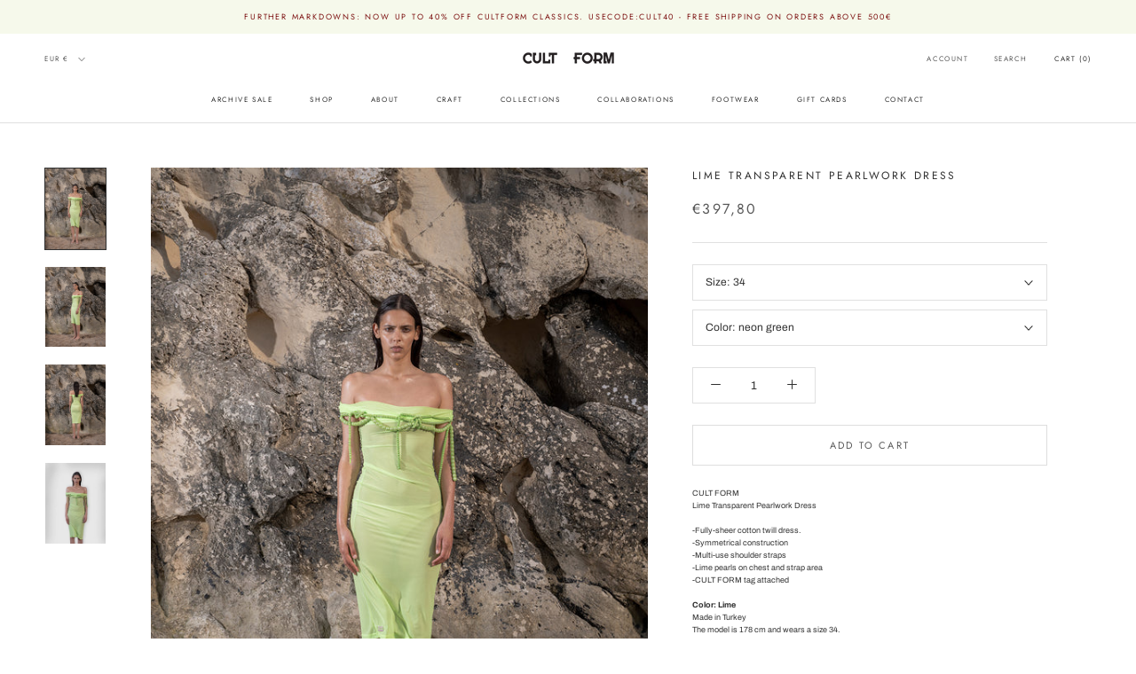

--- FILE ---
content_type: text/javascript
request_url: https://www.cult-form.com/cdn/shop/t/12/assets/custom.js?v=183944157590872491501639074589
body_size: -524
content:
//# sourceMappingURL=/cdn/shop/t/12/assets/custom.js.map?v=183944157590872491501639074589
